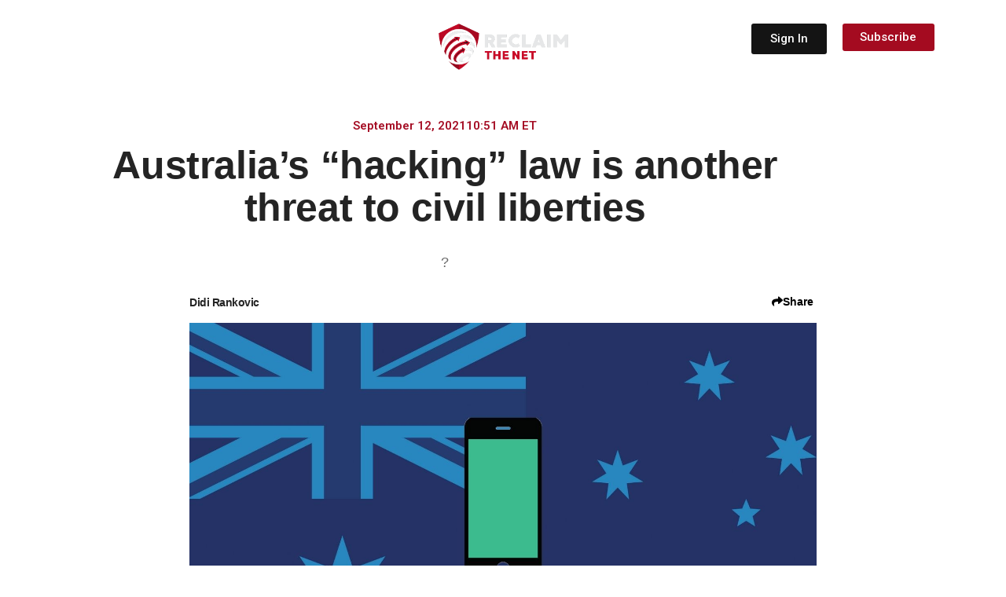

--- FILE ---
content_type: text/css
request_url: https://reclaimthenet.org/wp-content/uploads/elementor/css/post-229552.css?ver=1769184958
body_size: 765
content:
.elementor-229552 .elementor-element.elementor-element-e1c7041{--display:flex;--flex-direction:row;--container-widget-width:initial;--container-widget-height:100%;--container-widget-flex-grow:1;--container-widget-align-self:stretch;--flex-wrap-mobile:wrap;--gap:0px 0px;--row-gap:0px;--column-gap:0px;--padding-top:0px;--padding-bottom:30px;--padding-left:0px;--padding-right:0px;}.elementor-229552 .elementor-element.elementor-element-2177857e{--display:flex;--flex-direction:column;--container-widget-width:100%;--container-widget-height:initial;--container-widget-flex-grow:0;--container-widget-align-self:initial;--flex-wrap-mobile:wrap;--padding-top:0px;--padding-bottom:38px;--padding-left:35px;--padding-right:35px;}.elementor-229552 .elementor-element.elementor-element-2177857e:not(.elementor-motion-effects-element-type-background), .elementor-229552 .elementor-element.elementor-element-2177857e > .elementor-motion-effects-container > .elementor-motion-effects-layer{background-color:#141414;}.elementor-229552 .elementor-element.elementor-element-2177857e.e-con{--flex-grow:0;--flex-shrink:0;}.elementor-widget-image .widget-image-caption{color:var( --e-global-color-text );font-family:var( --e-global-typography-text-font-family ), Helvetica;font-weight:var( --e-global-typography-text-font-weight );}.elementor-229552 .elementor-element.elementor-element-20e213d7 > .elementor-widget-container{padding:30px 0px 0px 0px;}.elementor-229552 .elementor-element.elementor-element-20e213d7 img{max-width:25%;}.elementor-widget-text-editor{font-family:var( --e-global-typography-text-font-family ), Helvetica;font-weight:var( --e-global-typography-text-font-weight );color:var( --e-global-color-text );}.elementor-widget-text-editor.elementor-drop-cap-view-stacked .elementor-drop-cap{background-color:var( --e-global-color-primary );}.elementor-widget-text-editor.elementor-drop-cap-view-framed .elementor-drop-cap, .elementor-widget-text-editor.elementor-drop-cap-view-default .elementor-drop-cap{color:var( --e-global-color-primary );border-color:var( --e-global-color-primary );}.elementor-229552 .elementor-element.elementor-element-6b22085d > .elementor-widget-container{margin:0px 0px -14px 0px;}.elementor-229552 .elementor-element.elementor-element-6b22085d{text-align:center;font-family:"Tahoma", Helvetica;font-size:22px;font-weight:400;text-shadow:0px 0px 10px rgba(0,0,0,0.3);color:#FFFFFF;}.elementor-229552 .elementor-element.elementor-element-68c1cc17 > .elementor-widget-container{margin:-8px 0px 16px 0px;}.elementor-229552 .elementor-element.elementor-element-68c1cc17{text-align:center;font-family:"Tahoma", Helvetica;font-size:16px;font-weight:400;color:#FFFFFF;}.elementor-widget-button .elementor-button{background-color:var( --e-global-color-accent );font-family:var( --e-global-typography-accent-font-family ), Helvetica;font-weight:var( --e-global-typography-accent-font-weight );}.elementor-229552 .elementor-element.elementor-element-36d0c57 .elementor-button{background-color:#A40B20;font-family:"Tahoma", Helvetica;font-weight:700;fill:#FFFFFF;color:#FFFFFF;border-radius:3px 3px 3px 3px;padding:15px 0px 15px 0px;}.elementor-229552 .elementor-element.elementor-element-b3b9de3 > .elementor-widget-container{margin:0px 0px 0px 0px;padding:0px 0px 0px 0px;}.elementor-229552 .elementor-element.elementor-element-b3b9de3{column-gap:0px;text-align:center;font-family:"Inter", Helvetica;font-size:15px;font-weight:400;color:#FFFFFF;}.elementor-229552 .elementor-element.elementor-element-b3b9de3 p{margin-block-end:0px;}.elementor-229552 .elementor-element.elementor-element-b3b9de3 a{color:#FFFFFF;}.elementor-229552 .elementor-element.elementor-element-0c9c0b4 > .elementor-widget-container{margin:-18px 0px 0px 0px;}.elementor-229552 .elementor-element.elementor-element-0c9c0b4{text-align:center;font-family:"Inter", Helvetica;font-size:15px;font-weight:400;color:#FFFFFF;}.elementor-229552 .elementor-element.elementor-element-0c9c0b4 p{margin-block-end:0px;}.elementor-229552 .elementor-element.elementor-element-0c9c0b4 a{color:#FFFFFF;}@media(max-width:800px){.elementor-229552 .elementor-element.elementor-element-20e213d7 img{max-width:50%;}}@media(min-width:801px){.elementor-229552 .elementor-element.elementor-element-2177857e{--width:100%;}}